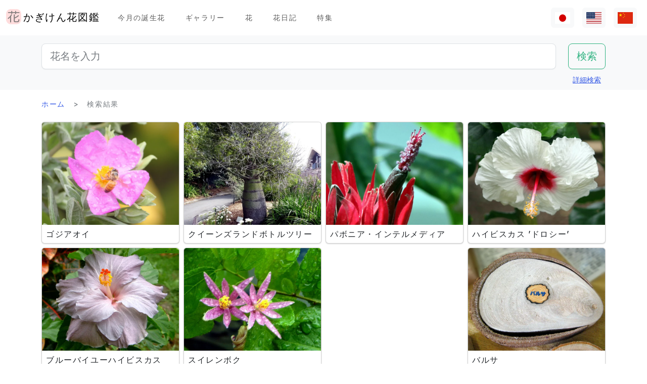

--- FILE ---
content_type: text/html; charset=utf-8
request_url: https://www.flower-db.com/ja/search?order=%E3%82%A2%E3%82%AA%E3%82%A4&page=3
body_size: 11889
content:
<!DOCTYPE html><html class="h-100" lang="ja"><head><meta charset="utf-8" /><meta content="width=device-width,initial-scale=1" name="viewport" /><title>検索結果 | かぎけん花図鑑</title><link rel="apple-touch-icon" type="image/png" href="https://www.flower-db.com/assets/180x180-b565022977809c0d0930d4bf7a8f370e4ff322827aa09d8d6995d5803ee44af4.png"><link rel="icon" type="image/png" href="https://www.flower-db.com/assets/192x192-be279cb9985010e2d83e18225c9f5d3b2f8cb99e61f606ed9eecdf2a3d36ceb5.png"><meta name="description" content="かぎけん花図鑑は花名、色、開花期等で花検索が可能。旬の花、話題の花は「特集」「今日の誕生花」から、花言葉もあります。花種3400種、画像1万枚以上(2023/5/18現在)"><link rel="canonical" href="https://www.flower-db.com/ja/search?order=%E3%82%A2%E3%82%AA%E3%82%A4&amp;page=3"><link rel="alternate" href="https://www.flower-db.com/ja/search" hreflang="ja"><link rel="alternate" href="https://www.flower-db.com/en/search" hreflang="en"><link rel="alternate" href="https://www.flower-db.com/zh/search" hreflang="zh"><link rel="prev" href="/ja/search?order=%E3%82%A2%E3%82%AA%E3%82%A4&amp;page=2"><link rel="next" href="/ja/search?order=%E3%82%A2%E3%82%AA%E3%82%A4&amp;page=4"><meta property="fb:app_id" content="119434635471566"><meta name="twitter:card" content="summary_large_image"><meta property="og:url" content="https://www.flower-db.com/ja/search?order=%E3%82%A2%E3%82%AA%E3%82%A4&amp;page=3"><meta property="og:type" content="website"><meta property="og:title" content="検索結果"><meta property="og:description" content="かぎけん花図鑑は花名、色、開花期等で花検索が可能。旬の花、話題の花は「特集」「今日の誕生花」から、花言葉もあります。花種3400種、画像1万枚以上(2023/5/18現在)"><meta property="og:site_name" content="かぎけん花図鑑"><meta property="og:image" content="https://www.flower-db.com/assets/og-c48cae2f83251a38344159251293d28457d966d9b518c1ccf85aa4784a38e0a3.jpg"><meta property="og:image:width" content="1200"><meta property="og:image:height" content="630"><meta content="#FFDDDD" name="theme-color" /><meta name="csrf-param" content="authenticity_token" />
<meta name="csrf-token" content="pkOJ9yUoEgRPd4bn0dmqWyHu1FBjq4V9M0GGVcWlmAEmf8H3QiGmBNLoHuwRhsp8z8hchdXVNmszrJGCL_hbwA" /><link rel="stylesheet" media="all" href="https://www.flower-db.com/assets/application-d831d65c6f6b395a9c111baaff47eb8fe02d2bd0134f823f7e7134b4005bf28f.css" data-turbo-track="reload" /><script src="https://www.flower-db.com/assets/application-4a1e8d9fd9c9c6b43dbad2def80fccd1b67fde144cbf108b2a2923a2d3049f6b.js" data-turbo-track="reload"></script><!-- Global site tag (gtag.js) - Google Analytics -->
<script async src="https://www.googletagmanager.com/gtag/js?id=G-ZM840QWHMK"></script>
<script>
  window.dataLayer = window.dataLayer || [];
  function gtag(){dataLayer.push(arguments);}
  gtag('js', new Date());

  gtag('config', 'G-ZM840QWHMK');
</script>
</head><body class="d-flex flex-column h-100 ja" data-controller="lib--lazy-load-adsense"><nav class="navbar navbar-expand-lg navbar-light"><div class="container-fluid"><a class="navbar-brand d-flex" href="/ja"><img width="30" height="30" alt="flower-db-logo" src="https://www.flower-db.com/assets/logo-6639fe7dbcf345a970ee5b5057f93e2eba3228e01a9486b603b765f8bc12f76d.svg" /><div class="ms-1">かぎけん花図鑑</div></a><button aria-controls="navbar" aria-expanded="false" aria-label="Toggle navigation" class="navbar-toggler" data-bs-target="#navbar" data-bs-toggle="collapse" type="button"><span class="navbar-toggler-icon"></span></button><div class="collapse navbar-collapse" id="navbar"><ul class="navbar-nav me-auto mb-2 mb-lg-0"><li class="nav-item"><a class="nav-link" href="/ja/january-birth-flowers">今月の誕生花</a></li><li class="nav-item"><a class="nav-link" href="/ja/gallery">ギャラリー</a></li><li class="nav-item"><a class="nav-link" href="/ja/flowers">花</a></li><li class="nav-item"><a class="nav-link" href="/ja/articles">花日記</a></li><li class="nav-item"><a class="nav-link" href="/ja/features">特集</a></li></ul><ul class="navbar-nav mb-2 mb-lg-0 flex-row"><li class="nav-item"><a class="nav-link bg-light px-2" id="lang-ja" href="/ja/search"><img width="30" src="https://www.flower-db.com/assets/flag/ja-4d380d86a4936e6a0157ea07ba4ebdd6232bda9ccba317a02608d8589f88501e.svg" /></a></li><li class="nav-item"><a class="nav-link bg-light px-2" id="lang-en" href="/en/search"><img width="30" src="https://www.flower-db.com/assets/flag/en-b7b4ca159b0494268a226a1769c074885c98abdf76583b551b1fd22a97739251.svg" /></a></li><li class="nav-item"><a class="nav-link bg-light px-2" id="lang-zh" href="/zh/search"><img width="30" src="https://www.flower-db.com/assets/flag/zh-541cc5519faa10fe2c80c39078d7ace52473df738d308ddb188774bd8a81bc0e.svg" /></a></li></ul></div></div></nav><main class="flex-shrink-0 mb-3"><div class="bg-body-tertiary pt-3"><div class="container"><form class="row" action="/ja/search" accept-charset="UTF-8" method="get"><div class="col"><input class="form-control form-control-lg" placeholder="花名を入力" type="search" name="query" id="query" /></div><div class="col-auto"><input type="submit" value="検索" class="btn btn-lg btn-outline-success" data-disable-with="検索" /></div></form><div class="d-flex justify-content-end"><button class="p-2 btn btn-link" data-bs-target="#advanced" data-bs-toggle="modal" type="button">詳細検索</button><div class="modal fade" data-controller="lib--modal" id="advanced" tabindex="-1"><div class="modal-dialog modal-dialog-centered modal-dialog-scrollable modal-xl"><div class="modal-content"><div class="modal-header pb-0"><div class="fs-5 border-bottom pb-1 mb-0">詳細検索</div><button aria-label="Close" class="btn-close" data-bs-dismiss="modal" type="button"></button></div><div class="modal-body"><form action="/ja/search" accept-charset="UTF-8" method="get"><div class="row mb-3"><div class="col"><label class="form-label" for="name">花名</label><input class="form-control" type="text" name="name" id="name" /></div><div class="col"><label class="form-label" for="formal_name">学名</label><input class="form-control" type="text" name="formal_name" id="formal_name" /></div></div><div class="row mb-3"><div class="col"><label class="form-label" for="origin">原産地</label><input class="form-control" type="text" name="origin" id="origin" /></div><div class="col"><label class="form-label" for="morph">生活型</label><input class="form-control" type="text" name="morph" id="morph" /></div></div><div class="row mb-3 g-3"><div class="col-6 col-lg"><label class="form-label" for="order">目</label><input class="form-control" type="text" name="order" id="order" /></div><div class="col-6 col-lg"><label class="form-label" for="family">科</label><input class="form-control" type="text" name="family" id="family" /></div><div class="col-6 col-lg"><label class="form-label" for="genus">属</label><input class="form-control" type="text" name="genus" id="genus" /></div><div class="col-6 col-lg"><label class="form-label" for="species">種</label><input class="form-control" type="text" name="species" id="species" /></div></div><div class="row mb-3 g-3"><div class="col-6 col-lg"><label class="form-label" for="flower_type">花のタイプ</label><select class="form-select" name="flower_type" id="flower_type"><option value="" label=" "></option>
<option value="actinomorphic">放射相称花</option>
<option value="zygomorphic">左右相称花</option>
<option value="asymmetric">非相称花</option>
<option value="bisymmetric">十字相称花</option>
<option value="other">その他</option></select></div><div class="col-6 col-lg"><label class="form-label" for="flower_array">花序</label><select class="form-select" name="flower_array" id="flower_array"><option value="" label=" "></option>
<option value="solitary">単頂花序</option>
<option value="raceme">総状花序</option>
<option value="spike">穂状花序</option>
<option value="corymb">散房花序</option>
<option value="panicle">円錐/複総状花序</option>
<option value="cyme">集散花序</option>
<option value="double_cymes">複集散花序</option>
<option value="scorpioid">さそり型花序</option>
<option value="head">頭状花序</option>
<option value="umbel">散形花序/傘形</option>
<option value="pleiochasium">多散花序</option>
<option value="catkin">尾状花序</option>
<option value="spadix">肉穂花序</option>
<option value="hypanthodium">イチジク型花序</option>
<option value="cyathium">杯形花序</option>
<option value="verticillaster">輪散花序</option>
<option value="spikelet">小穂花序</option>
<option value="pollen_cone">毬状花序</option>
<option value="glomerule">団散花序</option>
<option value="dichasial_cyme">2出集散花序</option>
<option value="bostryx">カタツムリ型花序</option>
<option value="monochasium">単散花序</option>
<option value="rhipidium">扇状花序</option>
<option value="drepanium">カマ型花序</option>
<option value="other">その他</option></select></div><div class="col-6 col-lg"><label class="form-label" for="petal_shape">花冠</label><select class="form-select" name="petal_shape" id="petal_shape"><option value="" label=" "></option>
<option value="funnel_shaped">漏斗形/トランペット形</option>
<option value="urceolate">壺形</option>
<option value="bell_shaped">鐘形</option>
<option value="four_petaled">4弁花</option>
<option value="five_petaled">5弁形</option>
<option value="multi_petaled">多弁形</option>
<option value="labiate">唇形</option>
<option value="cup_shaped">杯形</option>
<option value="cruciate">高杯形</option>
<option value="papilionaceous">蝶形</option>
<option value="ligulate">舌状形</option>
<option value="tubular">管状形</option>
<option value="caryophyllaceous">ナデシコ形</option>
<option value="rosaceous">バラ形</option>
<option value="galeate">かぶと状/有距形</option>
<option value="iris">あやめ形</option>
<option value="viola">スミレ形</option>
<option value="liliaceous">ユリ形</option>
<option value="orchidaceae">ラン形</option>
<option value="rotate">車形</option>
<option value="disc_corolla">筒形</option>
<option value="filiform">糸状</option>
<option value="personate">仮面状花冠</option>
<option value="six_petaled">6弁花</option>
<option value="apetalous">花びら無し</option>
<option value="ovate">卵形/楕円形</option>
<option value="capitulum">頭花</option>
<option value="three_petaled">3弁花</option>
<option value="catkin">尾状</option>
<option value="spikelet">小穂</option>
<option value="other">その他</option></select></div><div class="col-6 col-lg"><label class="form-label" for="leaf_type">葉形</label><select class="form-select" name="leaf_type" id="leaf_type"><option value="" label=" "></option>
<option value="spatulate">へら形</option>
<option value="orbicular">円形</option>
<option value="linear">線形</option>
<option value="palmate">掌形</option>
<option value="pinnately_lobed">羽状形</option>
<option value="elliptic">楕円形</option>
<option value="oblong">長楕円形</option>
<option value="acicular">針形</option>
<option value="lanceolate">披針形</option>
<option value="oblanceolate">倒披針形</option>
<option value="ovate">卵形</option>
<option value="obovate">倒卵形</option>
<option value="cordate">心臓形</option>
<option value="obcordate">倒心臓形</option>
<option value="reniform">腎臓形</option>
<option value="hastate">矛形</option>
<option value="sagittate">矢じり形</option>
<option value="deltoi">三角形</option>
<option value="peltate">盾形</option>
<option value="ligulate">舌状</option>
<option value="subulate">錐形</option>
<option value="rhomboid">菱形</option>
<option value="paripinnate">偶数羽状複葉</option>
<option value="impari_pinnate">奇数羽状複葉</option>
<option value="bipinnate">2回羽状複葉</option>
<option value="tripinnate">3回羽状複葉</option>
<option value="palmately_compound">掌状複葉</option>
<option value="ternately_compound">3出複葉</option>
<option value="biternate">2回3出羽状複葉</option>
<option value="ensiform">剣形</option>
<option value="pinnate">羽状複葉</option>
<option value="radical_leaf">根生葉</option>
<option value="capsular">莢状</option>
<option value="plicate">扇形</option>
<option value="terete">円筒形</option>
<option value="other">その他</option></select></div><div class="col-6 col-lg"><label class="form-label" for="leaf_edge">葉縁</label><select class="form-select" name="leaf_edge" id="leaf_edge"><option value="" label=" "></option>
<option value="entire_fringe">全縁</option>
<option value="crenate">波状</option>
<option value="serrate">鋸歯状</option>
<option value="dentate">歯状</option>
<option value="incised">欠刻状</option>
<option value="biserrate">重鋸歯状</option>
<option value="spiny">棘状</option>
<option value="ciliate">毛</option>
<option value="other">その他</option></select></div></div><div class="row mb-3"><div class="col"><label class="form-label" for="place">開花場所</label><select class="form-select" name="place" id="place"><option value="" label=" "></option>
<option value="fields">野原・畦道</option>
<option value="high_mountain">高山</option>
<option value="garden">庭</option>
<option value="wetland">湿地</option>
<option value="cut_flower">切り花・生け花</option>
<option value="greenhouse">温室</option>
<option value="orchard">果樹園</option>
<option value="farm">畑</option>
<option value="seashore">海岸</option>
<option value="botanical_gardens">植物園</option>
<option value="overseas">海外</option>
<option value="low_mountain">低山</option>
<option value="sub_alpine">亜高山</option>
<option value="hokkaido">北海道</option>
<option value="temple">墓地・寺院</option>
<option value="park">公園</option>
<option value="sub_tropical">亜熱帯地域</option>
<option value="cultivar">園芸品種</option>
<option value="okinawa">沖縄</option>
<option value="bonsai">盆栽</option>
<option value="potted_flower">鉢花</option>
<option value="foliage_plant">観葉植物</option>
<option value="street">街路、植栽</option>
<option value="specific_area">特定の地域</option>
<option value="hakone">箱根</option>
<option value="river">川・池</option>
<option value="paddy_field">田んぼ</option></select></div><div class="col"><label class="form-label" for="location">撮影場所</label><select class="form-select" name="location" id="location"><option value="" label=" "></option>
<option value="1">京都府立植物園</option>
<option value="2">東京都薬用植物園</option>
<option value="3">浜名湖花博2004</option>
<option value="4">神代植物公園</option>
<option value="5">リマフリ・ガーデン(カウアイ島)</option>
<option value="6">木場公園</option>
<option value="7">夢の島熱帯植物館</option>
<option value="8">麹町</option>
<option value="9">新宿御苑温室</option>
<option value="10">千葉</option>
<option value="11">清水谷公園</option>
<option value="12">市川市動植物園</option>
<option value="13">伊豆大島</option>
<option value="14">礼文島高山植物園</option>
<option value="15">早明浦ダム</option>
<option value="16">清澄白河</option>
<option value="17">エンチャンティング フローラル ガーデンズ</option>
<option value="18">赤塚植物園</option>
<option value="19">京都動物園</option>
<option value="20">由布院</option>
<option value="21">江東区</option>
<option value="22">ズーラシア</option>
<option value="23">準備中</option>
<option value="24">八ヶ岳薬用植物園</option>
<option value="25">姫路市</option>
<option value="26">ニューヨークランプミュージアム&amp; フラワーガーデン</option>
<option value="27">伊豆四季の花公園</option>
<option value="28">麻布十番</option>
<option value="29">咲くやこの花館</option>
<option value="30">プラザ元加賀</option>
<option value="31">殿ケ谷戸庭園</option>
<option value="32">熱帯ドリームセンター（沖縄）</option>
<option value="33">マウイ島</option>
<option value="34">カウアイ島</option>
<option value="35">OKINAWAフルーツらんど</option>
<option value="36">東山動物園</option>
<option value="37">筑波実験植物園</option>
<option value="38">フラワーパークかごしま</option>
<option value="39">墨田区菊川の庭木</option>
<option value="40">紀尾井町通り</option>
<option value="41">六甲高山植物園</option>
<option value="42">かぎけん</option>
<option value="43">沖縄竹富島</option>
<option value="44">城ヶ崎海岸</option>
<option value="45">小石川植物園</option>
<option value="46">尾瀬沼</option>
<option value="47">ハワイ熱帯植物園（ハワイ島）</option>
<option value="48">皇居二の丸公園</option>
<option value="49">SA</option>
<option value="50">稚内</option>
<option value="51">北海道稚内</option>
<option value="52">和代様宅</option>
<option value="53">ハワイ島（ビッグアイランド）</option>
<option value="54">熱川バナナワニ園</option>
<option value="55">小室山</option>
<option value="56">猿江恩賜公園</option>
<option value="57">若洲</option>
<option value="58">ワイメア・オージュボンセンター(オアフ島)</option>
<option value="59">牧野植物園</option>
<option value="60">箱根湿生植物園</option>
<option value="61">千代田区内</option>
<option value="62">気仙沼</option>
<option value="63">西会津</option>
<option value="64">東京都内</option>
<option value="65">日光植物園</option>
<option value="66">らんの里　堂ヶ島</option>
<option value="67">ファーム富田</option>
<option value="68">湯布院</option>
<option value="69">富山県</option>
<option value="70">北海道</option>
<option value="71">小田原PA</option>
<option value="72">高尾山 ”山草園”</option>
<option value="73">熱海</option>
<option value="74">北海道（ワッカ原生花園）</option>
<option value="75">礼文島</option>
<option value="76">自宅</option>
<option value="77">浜離宮</option>
<option value="78">台場</option>
<option value="79">マザー牧場</option>
<option value="80">あしかがフラワーパーク</option>
<option value="81">青島亜熱帯植物園</option>
<option value="82">新宿御苑</option>
<option value="83">品川水族館</option>
<option value="84">沖縄本島</option>
<option value="85">静岡県</option>
<option value="86">東京都庭園美術館</option>
<option value="87">立山室堂</option>
<option value="88">ハイジの花道</option>
<option value="89">高千穂</option>
<option value="90">オアフ島</option>
<option value="91">赤城自然公園</option>
<option value="92">高尾山</option>
<option value="93">飛騨高山</option>
<option value="94">錦糸町</option>
<option value="95">飫肥</option>
<option value="96">京都</option>
<option value="97">城ヶ島</option>
<option value="98">京都水族館</option>
<option value="99">白川郷</option>
<option value="100">島根県</option>
<option value="101">上高地</option>
<option value="102">クラロッジ（マウイ島）</option>
<option value="103">小清水原生花園</option>
<option value="104">白山自然高山植物園</option>
<option value="105">高知県いの町</option>
<option value="106">東京大学構内</option>
<option value="107">はな阿蘇美</option>
<option value="108">奄美自然観察の森</option>
<option value="109">軽井沢</option>
<option value="110">新潟のホテル</option>
<option value="111">レストラン</option>
<option value="112">山梨県</option>
<option value="113">谷津干潟</option>
<option value="114">ハンターマウンテン塩原</option>
<option value="115">長野県</option>
<option value="116">蘭展（後楽園、2007年3月4日）</option>
<option value="117">後楽園ドーム</option>
<option value="118">世界らん展、後楽園ドーム</option>
<option value="119">清瀬市</option>
<option value="120">シンガポール植物園</option>
<option value="121">黒部平高山植物園</option>
<option value="122">シドニー王立植物園</option>
<option value="123">シドニー</option>
<option value="124">宮崎県</option>
<option value="125">日比谷公園</option>
<option value="126">フラワーパーク鹿児島</option>
<option value="127">大分県</option>
<option value="128">くじゅう野の花の郷</option>
<option value="129">山口県</option>
<option value="130">甲府</option>
<option value="131">青連院</option>
<option value="132">日光花いちもんめ</option>
<option value="133">白山神社</option>
<option value="134">姫路手柄山温室植物園</option>
<option value="135">萩</option>
<option value="136">裏磐梯</option>
<option value="137">東館山高山植物園</option>
<option value="138">国立歴史民俗博物館　&#39;くらしの植物苑&#39;</option>
<option value="139">東京都立大島公園</option>
<option value="140">奇跡の星の植物館</option>
<option value="141">ガザリア</option>
<option value="142">箱根</option>
<option value="143">奄美大島</option>
<option value="144">レイクヒルファーム</option>
<option value="145">東京銀座</option>
<option value="146">釧路湿原</option>
<option value="147">横浜・八景島シーパラダイス</option>
<option value="148">皇居</option>
<option value="149">らんの里 堂ヶ島（2013年7月31日営業終了）</option>
<option value="150">あとで</option>
<option value="151">砺波（富山県）</option>
<option value="152">川奈ホテル</option>
<option value="153">那須高原</option>
<option value="154">台北</option>
<option value="155">兵庫県</option>
<option value="156">北海道大学</option>
<option value="157">蘭展（後楽園、2019年2月17日）</option>
<option value="158">半蔵門</option>
<option value="159">葛西臨海公園</option>
<option value="160">鹿児島</option>
<option value="161">箱根富士屋ホテル</option>
<option value="162">東南植物楽園</option>
<option value="163">松山</option>
<option value="164">松江</option>
<option value="165">大阪</option>
<option value="166">唐招提寺</option>
<option value="167">向島百花園</option>
<option value="168">熊本県</option>
<option value="169">熊本動植物園</option>
<option value="170">奈良</option>
<option value="171">高岡</option>
<option value="172">伊豆大島公園椿園</option>
<option value="173">多摩動物公園</option>
<option value="174">不明</option>
<option value="175">葛西臨海水族園</option>
<option value="176">奥多摩湖</option>
<option value="177">神奈川県</option>
<option value="178">皇居東御苑</option>
<option value="179">大王わさび農場</option>
<option value="180">別府</option>
<option value="181">鬼怒川温泉</option>
<option value="182">石垣島</option>
<option value="183">熊本県農業研究センター</option>
<option value="184">和歌山県</option>
<option value="185">上野不忍池</option>
<option value="186">二条城</option>
<option value="187">沖縄県西表島</option>
<option value="188">ホテルニューオータニ</option>
<option value="189">江戸川自然動物園</option>
<option value="190">河津Bagatelle</option>
<option value="191">昭和記念公園</option>
<option value="192">日本橋（東京）</option>
<option value="193">帯広(北海道)</option>
<option value="194">北の丸公園</option>
<option value="195">上野動物園</option>
<option value="196">大雪山</option>
<option value="197">八ヶ岳</option>
<option value="198">石見銀山</option>
<option value="199">国立劇場前庭</option>
<option value="200">松島</option>
<option value="201">東京ドーム</option>
<option value="202">タイ</option>
<option value="203">下今市</option>
<option value="204">日南海岸</option>
<option value="205">明治神宮</option>
<option value="206">京都ホテル</option>
<option value="207">錦糸公園</option>
<option value="208">鳥羽市立　海の博物館</option>
<option value="209">ヒルトン大阪</option>
<option value="210">老神温泉</option>
<option value="211">名取智恵子様から</option>
<option value="212">マウラナニベイホテル＆バンガローズ</option>
<option value="213">ショップ</option>
<option value="214">川場(茨城県)</option>
<option value="215">内幸町</option>
<option value="216">三重県</option>
<option value="218">天空の農園</option>
<option value="219">仁淀川</option>
<option value="220">日本橋高島屋</option>
<option value="221">埼玉県こども動物園</option>
<option value="222">バドラッツ パレス ホテル</option>
<option value="223">自然教育園</option>
<option value="224">箱根園水族館</option>
<option value="225">アクアマリンいなわしろカワセミ水族館</option>
<option value="226">オロンコイワ</option>
<option value="227">小石川植物園　温室</option>
<option value="228">下久保ダム</option>
<option value="217">ニューカレドニア・リビエルブルー州立公園</option>
<option value="229">浜名湖花博2004_1</option>
<option value="230">浜名湖花博2004_2</option>
<option value="231">浜名湖花博2004_3</option>
<option value="232">浜名湖花博2004_4</option>
<option value="233">浜名湖花博2004_5</option>
<option value="234">浜名湖花博2004_6</option>
<option value="235">美山</option>
<option value="236">ラッフルズホテル</option>
<option value="237">あんずの里物産館</option>
<option value="238">小田原の民家</option>
<option value="239">群馬県沼田</option>
<option value="240">江の島サムエル・コッキング苑</option>
<option value="241">アトランタ</option>
<option value="242">ニューカレドニア</option>
<option value="243">板橋区立熱帯環境植物館　</option>
<option value="244">亀戸中央公園</option>
<option value="245">赤い魚</option>
<option value="246">浜名湖ガーデンパーク</option>
<option value="247">浜名湖フラワーパーク</option>
<option value="248">仁淀川沿岸</option>
<option value="249">浜名湖フラワーガーデンにあるモネの庭</option>
<option value="251">京成バラ園</option>
<option value="252">高山植物園　アルプの里</option>
<option value="253">越後湯沢</option>
<option value="254">群馬フラワーパーク</option>
<option value="250">イラスト:有紀＠かぎけん(千代田区麹町,東京)</option>
<option value="255">撮影：藤田明希</option>
<option value="258">小河内ダム</option>
<option value="256">伊豆大島椿公園’椿資料館’</option>
<option value="257">奥飛騨平湯大滝公園</option>
<option value="259">富山県中央植物園</option>
<option value="260">足摺岬</option>
<option value="261">シンガポール</option>
<option value="262">柳下瑞穂制作</option>
<option value="263">新潟市</option>
<option value="264">旭山動物園</option>
<option value="265">台東区</option>
<option value="266">奥入瀬</option>
<option value="267">南房総</option>
<option value="268">堀切菖蒲園</option>
<option value="269">九段会館</option>
<option value="270">ザ・ブセナテラス</option>
<option value="271">バドラッツ パレス ホテル </option>
<option value="273">河口湖音楽と森の美術館</option>
<option value="274">サンライズ・プロテア・ファーム（マウイ島）</option>
<option value="272">河口湖ふふ</option>
<option value="275">修善寺</option>
<option value="276">マンションの共有スペース</option>
<option value="277">鳥取県</option>
<option value="278">名古屋市</option>
<option value="279">白馬五竜高山植物園</option>
<option value="280">Copilotさん</option>
<option value="281">TV</option>
<option value="282">✨geminiさん</option>
<option value="283">Aquaさん</option></select></div></div><div class="mb-3"><label class="form-label" for="seasons">開花期</label><div class="row row-cols-4 row-cols-lg-6 row-cols-xl-auto g-0"><div class="col"><div class="form-check form-check-inline"><input class="form-check-input" type="checkbox" value="january" name="seasons[]" id="seasons_january" /><label class="form-check-label" for="seasons_january">1月</label></div></div><div class="col"><div class="form-check form-check-inline"><input class="form-check-input" type="checkbox" value="february" name="seasons[]" id="seasons_february" /><label class="form-check-label" for="seasons_february">2月</label></div></div><div class="col"><div class="form-check form-check-inline"><input class="form-check-input" type="checkbox" value="march" name="seasons[]" id="seasons_march" /><label class="form-check-label" for="seasons_march">3月</label></div></div><div class="col"><div class="form-check form-check-inline"><input class="form-check-input" type="checkbox" value="april" name="seasons[]" id="seasons_april" /><label class="form-check-label" for="seasons_april">4月</label></div></div><div class="col"><div class="form-check form-check-inline"><input class="form-check-input" type="checkbox" value="may" name="seasons[]" id="seasons_may" /><label class="form-check-label" for="seasons_may">5月</label></div></div><div class="col"><div class="form-check form-check-inline"><input class="form-check-input" type="checkbox" value="june" name="seasons[]" id="seasons_june" /><label class="form-check-label" for="seasons_june">6月</label></div></div><div class="col"><div class="form-check form-check-inline"><input class="form-check-input" type="checkbox" value="july" name="seasons[]" id="seasons_july" /><label class="form-check-label" for="seasons_july">7月</label></div></div><div class="col"><div class="form-check form-check-inline"><input class="form-check-input" type="checkbox" value="august" name="seasons[]" id="seasons_august" /><label class="form-check-label" for="seasons_august">8月</label></div></div><div class="col"><div class="form-check form-check-inline"><input class="form-check-input" type="checkbox" value="september" name="seasons[]" id="seasons_september" /><label class="form-check-label" for="seasons_september">9月</label></div></div><div class="col"><div class="form-check form-check-inline"><input class="form-check-input" type="checkbox" value="october" name="seasons[]" id="seasons_october" /><label class="form-check-label" for="seasons_october">10月</label></div></div><div class="col"><div class="form-check form-check-inline"><input class="form-check-input" type="checkbox" value="november" name="seasons[]" id="seasons_november" /><label class="form-check-label" for="seasons_november">11月</label></div></div><div class="col"><div class="form-check form-check-inline"><input class="form-check-input" type="checkbox" value="december" name="seasons[]" id="seasons_december" /><label class="form-check-label" for="seasons_december">12月</label></div></div></div></div><div class="row mb-3"><div class="col"><label class="form-label" for="flower_color">花の色</label><select class="form-select" name="flower_color" id="flower_color"><option value="" label=" "></option>
<option value="red">赤</option>
<option value="pink">桃</option>
<option value="blue">青</option>
<option value="brown">茶</option>
<option value="green">緑</option>
<option value="violet">紫</option>
<option value="orange">橙</option>
<option value="yellow">黄</option>
<option value="cream">薄黄</option>
<option value="black">黒</option>
<option value="silver">銀</option>
<option value="white">白</option>
<option value="other">その他</option></select></div><div class="col"><label class="form-label" for="leaf_color">葉の色</label><select class="form-select" name="leaf_color" id="leaf_color"><option value="" label=" "></option>
<option value="red">赤</option>
<option value="pink">桃</option>
<option value="blue">青</option>
<option value="brown">茶</option>
<option value="green">緑</option>
<option value="violet">紫</option>
<option value="orange">橙</option>
<option value="yellow">黄</option>
<option value="cream">薄黄</option>
<option value="black">黒</option>
<option value="silver">銀</option>
<option value="white">白</option>
<option value="other">その他</option></select></div><div class="col"><label class="form-label" for="fruit_color">実の色</label><select class="form-select" name="fruit_color" id="fruit_color"><option value="" label=" "></option>
<option value="red">赤</option>
<option value="pink">桃</option>
<option value="blue">青</option>
<option value="brown">茶</option>
<option value="green">緑</option>
<option value="violet">紫</option>
<option value="orange">橙</option>
<option value="yellow">黄</option>
<option value="cream">薄黄</option>
<option value="black">黒</option>
<option value="silver">銀</option>
<option value="white">白</option>
<option value="other">その他</option></select></div></div><div class="row mb-3"><div class="col"><label class="form-label" for="image_flower_color">[画像] 花の色</label><select class="form-select" name="image_flower_color" id="image_flower_color"><option value="" label=" "></option>
<option value="red">赤</option>
<option value="pink">桃</option>
<option value="blue">青</option>
<option value="brown">茶</option>
<option value="green">緑</option>
<option value="violet">紫</option>
<option value="orange">橙</option>
<option value="yellow">黄</option>
<option value="cream">薄黄</option>
<option value="black">黒</option>
<option value="silver">銀</option>
<option value="white">白</option>
<option value="other">その他</option></select></div><div class="col"><label class="form-label" for="image_leaf_color">[画像] 葉の色</label><select class="form-select" name="image_leaf_color" id="image_leaf_color"><option value="" label=" "></option>
<option value="red">赤</option>
<option value="pink">桃</option>
<option value="blue">青</option>
<option value="brown">茶</option>
<option value="green">緑</option>
<option value="violet">紫</option>
<option value="orange">橙</option>
<option value="yellow">黄</option>
<option value="cream">薄黄</option>
<option value="black">黒</option>
<option value="silver">銀</option>
<option value="white">白</option>
<option value="other">その他</option></select></div><div class="col"><label class="form-label" for="image_fruit_color">[画像] 実の色</label><select class="form-select" name="image_fruit_color" id="image_fruit_color"><option value="" label=" "></option>
<option value="red">赤</option>
<option value="pink">桃</option>
<option value="blue">青</option>
<option value="brown">茶</option>
<option value="green">緑</option>
<option value="violet">紫</option>
<option value="orange">橙</option>
<option value="yellow">黄</option>
<option value="cream">薄黄</option>
<option value="black">黒</option>
<option value="silver">銀</option>
<option value="white">白</option>
<option value="other">その他</option></select></div></div><div class="col-lg-6 d-grid mx-auto"><input type="submit" value="検索" class="btn btn-outline-primary" data-disable-with="検索" /></div></form></div></div></div></div></div></div></div><div class="container"><nav aria-label="breadcrumb" class="d-none d-md-block"><ol class="breadcrumb mb-0"><li class="breadcrumb-item"><a href="/ja">ホーム</a></li><li class="breadcrumb-item active">検索結果</li></ol></nav><div class="row row-cols-2 row-cols-md-2 row-cols-lg-3 row-cols-xl-4 g-2 mt-3 mt-md-0" id="results"><div class="col"><a class="card link-dark h-100" href="/ja/flowers/cistus-albidus"><picture><source srcset="https://storage.googleapis.com/flower-db-prd/md_webp-dd74d15d8ef8b72bb7a394039403f11e.webp" type="image/webp"><source srcset="https://storage.googleapis.com/flower-db-prd/md-4a4172eca883d12521e069cd62ee87ad.jpeg" type="image/jpeg"><img src="https://storage.googleapis.com/flower-db-prd/9d1d75b64ce5cff351359d2e8d7fb15a.jpg" class="card-img-top" loading="lazy" alt="ゴジアオイ"></picture><div class="card-body p-2"><h2 class="fs-6 lh-sm mb-0 line-clamp-2">ゴジアオイ</h2></div></a></div><div class="col"><a class="card link-dark h-100" href="/ja/flowers/brachychiton-rupestris"><picture><source srcset="https://storage.googleapis.com/flower-db-prd/md_webp-17ba1fd964ac227a551901f615e77369.webp" type="image/webp"><source srcset="https://storage.googleapis.com/flower-db-prd/md-286db7894626ad04f41e31587a9784e3.jpeg" type="image/jpeg"><img src="https://storage.googleapis.com/flower-db-prd/75009ba786613b22e49bd92414950d34.jpg" class="card-img-top" loading="lazy" alt="クイーンズランドボトルツリー"></picture><div class="card-body p-2"><h2 class="fs-6 lh-sm mb-0 line-clamp-2">クイーンズランドボトルツリー</h2></div></a></div><div class="col"><a class="card link-dark h-100" href="/ja/flowers/pavonia-intermedia"><picture><source srcset="https://storage.googleapis.com/flower-db-prd/md_webp-44c754e6c1d4ca2b552471220d19df59.webp" type="image/webp"><source srcset="https://storage.googleapis.com/flower-db-prd/md-221ff6f29c0e2e757a6b3c055537768e.jpeg" type="image/jpeg"><img src="https://storage.googleapis.com/flower-db-prd/fbe8df967b44ac110c740865737763ca.jpg" class="card-img-top" loading="lazy" alt="パボニア・インテルメディア"></picture><div class="card-body p-2"><h2 class="fs-6 lh-sm mb-0 line-clamp-2">パボニア・インテルメディア</h2></div></a></div><div class="col"><a class="card link-dark h-100" href="/ja/flowers/hibiscus-hybrid-cv-dorothy"><picture><source srcset="https://storage.googleapis.com/flower-db-prd/md_webp-88a8c99e0011b84089c08cfc013ddea0.webp" type="image/webp"><source srcset="https://storage.googleapis.com/flower-db-prd/md-e170fc44fe9db41bfc1c3f521baded09.jpeg" type="image/jpeg"><img src="https://storage.googleapis.com/flower-db-prd/7a376b3caded0b0ee502cf04c38e5687.jpg" class="card-img-top" loading="lazy" alt="ハイビスカス ’ドロシー’"></picture><div class="card-body p-2"><h2 class="fs-6 lh-sm mb-0 line-clamp-2">ハイビスカス ’ドロシー’</h2></div></a></div><div class="col"><a class="card link-dark h-100" href="/ja/flowers/hibiscus-rosa-sinensis-blue-bayou"><picture><source srcset="https://storage.googleapis.com/flower-db-prd/md_webp-4cb250787de7d357ad747b050d2ac21b.webp" type="image/webp"><source srcset="https://storage.googleapis.com/flower-db-prd/md-bdde199a2ab4707c6fdd8336c47d125a.jpeg" type="image/jpeg"><img src="https://storage.googleapis.com/flower-db-prd/f097bc004a75420087bda67c31d99a38.jpg" class="card-img-top" loading="lazy" alt="ブルーバイユーハイビスカス"></picture><div class="card-body p-2"><h2 class="fs-6 lh-sm mb-0 line-clamp-2">ブルーバイユーハイビスカス</h2></div></a></div><div class="col"><a class="card link-dark h-100" href="/ja/flowers/grewia-occidentalis"><picture><source srcset="https://storage.googleapis.com/flower-db-prd/md_webp-aa3f95a239b41f2a6196811f8405a044.webp" type="image/webp"><source srcset="https://storage.googleapis.com/flower-db-prd/md-360aedbedd93a2529f8cf90115790789.jpeg" type="image/jpeg"><img src="https://storage.googleapis.com/flower-db-prd/e1661addfb16dafee60a8ca881757040.jpg" class="card-img-top" loading="lazy" alt="スイレンボク"></picture><div class="card-body p-2"><h2 class="fs-6 lh-sm mb-0 line-clamp-2">スイレンボク</h2></div></a></div><section class="col-12"><ins class="adsbygoogle d-flex justify-content-center align-items-center"
     style="display:block"
     data-ad-client="ca-pub-1954152434298521"
     data-ad-slot="1612176908"
     data-ad-format="rectangle"
     data-full-width-responsive="true"></ins>
<script>(adsbygoogle = window.adsbygoogle || []).push({});</script>
</section><div class="col"><a class="card link-dark h-100" href="/ja/flowers/ochroma-lagopus"><picture><source srcset="https://storage.googleapis.com/flower-db-prd/md_webp-326940cad2dee3ce33a695fdeb1b46e8.webp" type="image/webp"><source srcset="https://storage.googleapis.com/flower-db-prd/md-0a631eb5674d2ef731c41a24e3ea21f6.jpeg" type="image/jpeg"><img src="https://storage.googleapis.com/flower-db-prd/e09ea2e2f6daf38ea4d2bf18d85426f0.jpg" class="card-img-top" loading="lazy" alt="バルサ"></picture><div class="card-body p-2"><h2 class="fs-6 lh-sm mb-0 line-clamp-2">バルサ</h2></div></a></div><div class="col"><a class="card link-dark h-100" href="/ja/flowers/hibiscus-kokio"><picture><source srcset="https://storage.googleapis.com/flower-db-prd/md_webp-f4f7ce1cb6e933c742202d5de02cab9e.webp" type="image/webp"><source srcset="https://storage.googleapis.com/flower-db-prd/md-6cfc04def7c8bba0afe42152a445648c.jpeg" type="image/jpeg"><img src="https://storage.googleapis.com/flower-db-prd/25b5fb1f1d36edfb8fe1a9a725d26224.jpg" class="card-img-top" loading="lazy" alt="コキオウラ"></picture><div class="card-body p-2"><h2 class="fs-6 lh-sm mb-0 line-clamp-2">コキオウラ</h2></div></a></div><div class="col"><a class="card link-dark h-100" href="/ja/flowers/alyogyne-huegelii"><picture><source srcset="https://storage.googleapis.com/flower-db-prd/md_webp-eff514473db0c86202612363bbbcd664.webp" type="image/webp"><source srcset="https://storage.googleapis.com/flower-db-prd/md-e46b0b38a9e19782b9801ec5d39c4c37.jpeg" type="image/jpeg"><img src="https://storage.googleapis.com/flower-db-prd/337612a98f392a571ba880ea73a859cd.jpg" class="card-img-top" loading="lazy" alt="ブルーハイビスカス"></picture><div class="card-body p-2"><h2 class="fs-6 lh-sm mb-0 line-clamp-2">ブルーハイビスカス</h2></div></a></div><div class="col"><a class="card link-dark h-100" href="/ja/flowers/althaea-rosea-var-nigra"><picture><source srcset="https://storage.googleapis.com/flower-db-prd/md_webp-8b21fdd7323ad6cb5f3c52e7ec6e4228.webp" type="image/webp"><source srcset="https://storage.googleapis.com/flower-db-prd/md-c36eb03323585e57fe8ab6ebc07c260f.jpeg" type="image/jpeg"><img src="https://storage.googleapis.com/flower-db-prd/ae46195e312e785bd6de2ec4753b92be.jpg" class="card-img-top" loading="lazy" alt="ブラックマロウ"></picture><div class="card-body p-2"><h2 class="fs-6 lh-sm mb-0 line-clamp-2">ブラックマロウ</h2></div></a></div><div class="col"><a class="card link-dark h-100" href="/ja/flowers/hibiscus-mutabilis-cv-versicolor"><picture><source srcset="https://storage.googleapis.com/flower-db-prd/md_webp-b7ed0bf4a67af45451b9f977be4f2ca8.webp" type="image/webp"><source srcset="https://storage.googleapis.com/flower-db-prd/md-aaa9347c431edcba7ee38f155c7da8c5.jpeg" type="image/jpeg"><img src="https://storage.googleapis.com/flower-db-prd/b7c7e8ca6f71c3f5f732727bb9aa5889.jpg" class="card-img-top" loading="lazy" alt="スイフヨウ"></picture><div class="card-body p-2"><h2 class="fs-6 lh-sm mb-0 line-clamp-2">スイフヨウ</h2></div></a></div><div class="col"><a class="card link-dark h-100" href="/ja/flowers/ceiba-speciosa"><picture><source srcset="https://storage.googleapis.com/flower-db-prd/md_webp-76364381762ff15af3a0299f447e48a6.webp" type="image/webp"><source srcset="https://storage.googleapis.com/flower-db-prd/md-45da5180d2f3fdbdedee17127b3ce9dd.jpeg" type="image/jpeg"><img src="https://storage.googleapis.com/flower-db-prd/577ef2404b7064e59849b1ec86684cfc.jpg" class="card-img-top" loading="lazy" alt="トックリキワタ"></picture><div class="card-body p-2"><h2 class="fs-6 lh-sm mb-0 line-clamp-2">トックリキワタ</h2></div></a></div><div class="col"><a class="card link-dark h-100" href="/ja/flowers/gossypium-arboreum-6ba22b94-64bc-4159-8cbe-acda01267f76"><picture><source srcset="https://storage.googleapis.com/flower-db-prd/md_webp-3f0166a06f0659fe0b5618569e1eb77a.webp" type="image/webp"><source srcset="https://storage.googleapis.com/flower-db-prd/md-204b37d1a218e446f003ee3b56213089.jpeg" type="image/jpeg"><img src="https://storage.googleapis.com/flower-db-prd/0d1533b4928a15b6bf699341632980f4.jpg" class="card-img-top" loading="lazy" alt="アオワタ"></picture><div class="card-body p-2"><h2 class="fs-6 lh-sm mb-0 line-clamp-2">アオワタ</h2></div></a></div><div class="col"><a class="card link-dark h-100" href="/ja/flowers/hibiscus-coccineus"><picture><source srcset="https://storage.googleapis.com/flower-db-prd/md_webp-87f1cb961cd03c6b810234643b6a6b2b.webp" type="image/webp"><source srcset="https://storage.googleapis.com/flower-db-prd/md-b5401bbc0b68c5e7e0796cc2ffc84c38.jpeg" type="image/jpeg"><img src="https://storage.googleapis.com/flower-db-prd/030bca9695083c789aad7656c90387bd.jpg" class="card-img-top" loading="lazy" alt="モミジアオイ"></picture><div class="card-body p-2"><h2 class="fs-6 lh-sm mb-0 line-clamp-2">モミジアオイ</h2></div></a></div><div class="col"><a class="card link-dark h-100" href="/ja/flowers/wilkstroemia-uva-ursi"><picture><source srcset="https://storage.googleapis.com/flower-db-prd/md_webp-2e651eadfd4b4d997a5f0e56528064ea.webp" type="image/webp"><source srcset="https://storage.googleapis.com/flower-db-prd/md-d1b8a7a5de4d7087b695bc82ffb26958.jpeg" type="image/jpeg"><img src="https://storage.googleapis.com/flower-db-prd/58bda5bd734ed92be7003cb55f3e94b0.jpg" class="card-img-top" loading="lazy" alt="ウィクストロエミア・ウヴァ－ウルシ"></picture><div class="card-body p-2"><h2 class="fs-6 lh-sm mb-0 line-clamp-2">ウィクストロエミア・ウヴァ－ウルシ</h2></div></a></div><div class="col"><a class="card link-dark h-100" href="/ja/flowers/hibiscus-x-titanbicus"><picture><source srcset="https://storage.googleapis.com/flower-db-prd/md_webp-4372e91b65eb7cf8f3cfff4599c554a7.webp" type="image/webp"><source srcset="https://storage.googleapis.com/flower-db-prd/md-dc94f13db8a3638af6649fdbce76875d.jpeg" type="image/jpeg"><img src="https://storage.googleapis.com/flower-db-prd/33f6123c5c7cf7ad72b4988823ba2a6e.jpg" class="card-img-top" loading="lazy" alt="タイタンビカス"></picture><div class="card-body p-2"><h2 class="fs-6 lh-sm mb-0 line-clamp-2">タイタンビカス</h2></div></a></div><section class="col-12"><ins class="adsbygoogle d-flex justify-content-center align-items-center"
     style="display:block"
     data-ad-client="ca-pub-1954152434298521"
     data-ad-slot="1612176908"
     data-ad-format="rectangle"
     data-full-width-responsive="true"></ins>
<script>(adsbygoogle = window.adsbygoogle || []).push({});</script>
</section><div class="col"><a class="card link-dark h-100" href="/ja/flowers/trochetia-boutoniana"><picture><source srcset="https://storage.googleapis.com/flower-db-prd/md_webp-61d46073de2402b79582fd6bf98a5674.webp" type="image/webp"><source srcset="https://storage.googleapis.com/flower-db-prd/md-97a2e9866ec3c5de6d6842904dad2523.jpeg" type="image/jpeg"><img src="https://storage.googleapis.com/flower-db-prd/cadd4315cff7279cd7d5672f12042674.jpg" class="card-img-top" loading="lazy" alt="トロケティア・ボウトニアナ"></picture><div class="card-body p-2"><h2 class="fs-6 lh-sm mb-0 line-clamp-2">トロケティア・ボウトニアナ</h2></div></a></div><div class="col"><a class="card link-dark h-100" href="/ja/flowers/bombax-ceiba"><picture><source srcset="https://storage.googleapis.com/flower-db-prd/md_webp-2779e7474c1d2098f1b1ae18a0f25a16.webp" type="image/webp"><source srcset="https://storage.googleapis.com/flower-db-prd/md-5b940402e288c7c98aa7fd6a7c702f29.jpeg" type="image/jpeg"><img src="https://storage.googleapis.com/flower-db-prd/c1d012745c33162d9ba1986001bd07f9.jpg" class="card-img-top" loading="lazy" alt="キワタノキ"></picture><div class="card-body p-2"><h2 class="fs-6 lh-sm mb-0 line-clamp-2">キワタノキ</h2></div></a></div><div class="col"><a class="card link-dark h-100" href="/ja/flowers/ceiba-pentandra"><picture><source srcset="https://storage.googleapis.com/flower-db-prd/md_webp-e16be88d4c7a925f40b379e8ed74ae31.webp" type="image/webp"><source srcset="https://storage.googleapis.com/flower-db-prd/md-f5688a668a71832655095c200b882647.jpeg" type="image/jpeg"><img src="https://storage.googleapis.com/flower-db-prd/d5eca98ad694e2d2609539f05253acee.jpg" class="card-img-top" loading="lazy" alt="カポック"></picture><div class="card-body p-2"><h2 class="fs-6 lh-sm mb-0 line-clamp-2">カポック</h2></div></a></div><div class="col"><a class="card link-dark h-100" href="/ja/flowers/tilia-europaea"><picture><source srcset="https://storage.googleapis.com/flower-db-prd/md_webp-b3453d1fb27ab6750e74f21319bd6b84.webp" type="image/webp"><source srcset="https://storage.googleapis.com/flower-db-prd/md-063bb56aa9b0dfcf815ad7d52427f4ee.jpeg" type="image/jpeg"><img src="https://storage.googleapis.com/flower-db-prd/75c19bca9121833462e2e36fdbd6e6cb.jpg" class="card-img-top" loading="lazy" alt="セイヨウシナノキ"></picture><div class="card-body p-2"><h2 class="fs-6 lh-sm mb-0 line-clamp-2">セイヨウシナノキ</h2></div></a></div></div><div class="d-flex justify-content-center mt-3"><nav class="pagy-bootstrap nav" aria-label="Pages"><ul class="pagination"><li class="page-item prev"><a href="/ja/search?order=%E3%82%A2%E3%82%AA%E3%82%A4&page=2" class="page-link" aria-label="Previous">&lt;</a></li><li class="page-item"><a href="/ja/search?order=%E3%82%A2%E3%82%AA%E3%82%A4" class="page-link">1</a></li><li class="page-item"><a href="/ja/search?order=%E3%82%A2%E3%82%AA%E3%82%A4&page=2" class="page-link">2</a></li><li class="page-item active"><a role="link" class="page-link" aria-current="page" aria-disabled="true">3</a></li><li class="page-item"><a href="/ja/search?order=%E3%82%A2%E3%82%AA%E3%82%A4&page=4" class="page-link">4</a></li><li class="page-item next"><a href="/ja/search?order=%E3%82%A2%E3%82%AA%E3%82%A4&page=4" class="page-link" aria-label="Next">&gt;</a></li></ul></nav></div></div></main><footer class="mt-auto py-5 bg-body-tertiary"><div class="container"><div class="text-body-secondary text-center"><div class="d-block d-md-none"><div>Copyright &copy; 2026</div><div><a class="link-dark" target="_blank" rel="noopener" href="https://www.kagiken.co.jp">Science &amp; Technology Inst., Co.</a></div><div>All Rights Reserved</div></div><div class="d-none d-md-block">Copyright &copy; 2026 <a class="link-dark" target="_blank" rel="noopener" href="https://www.kagiken.co.jp">Science &amp; Technology Inst., Co.</a> All Rights Reserved</div></div></div></footer></body></html>